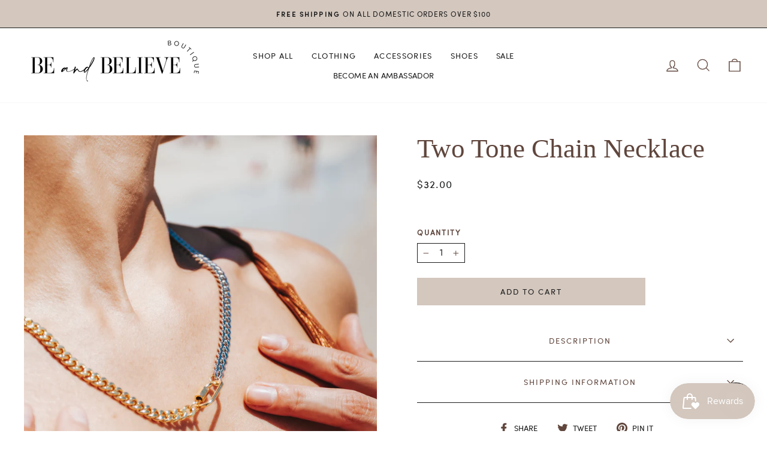

--- FILE ---
content_type: text/css
request_url: https://shopbeandbelieve.com/cdn/shop/t/12/assets/theme-custom.css?v=142221037964372589221634833799
body_size: 1579
content:
@font-face{font-family:Sofia-Pro-Regular;src:url(https://static.showit.co/file/0SRnjjuBRqOt0MSKdO8Ymw/92644/sofia_pro_regular_az-webfont.woff2) format("woff2"),url(https://static.showit.co/file/-CFjvbDwRy6YzkBOnjCDXg/92644/sofia_pro_regular_az-webfont.woff) format("woff")}@font-face{font-family:Playfair-Display-Bold;src:url(https://static.showit.co/file/2aLFtdjMTgyph7XSslmfuQ/92644/playfairdisplay-bold-webfont.woff2) format("woff2"),url(https://static.showit.co/file/11MWM1E6QCW2qvFSZ2INhA/92644/playfairdisplay-bold-webfont.woff) format("woff")}.site-nav--has-dropdown>.site-nav__link{letter-spacing:.1em!important;font-family:Sofia-Pro-Regular;font-size:13px!important}.site-nav__link,.mobile-nav__link--top-level{letter-spacing:.1em!important;font-family:Sofia-Pro-Regular;font-size:13px!important}.announcement-bar{border-bottom:1px solid #1C1C1C;letter-spacing:.9px!important;font-family:Sofia-Pro-Regular;font-size:12px!important;padding:15px!important}.site-header{padding:0}.site-nav__link--icon .icon{color:#60463d!important}.megamenu .h5,.megamenu h5{font-family:Playfair-Display-Bold;color:#60463d!important;text-transform:uppercase;letter-spacing:0px;font-size:18px!important}.megamenu .site-nav__dropdown-link:not(.site-nav__dropdown-link--top-level){font-family:Sofia-Pro-Regular;font-size:14px!important;letter-spacing:.4px!important}.site-nav__link,.site-nav__dropdown-link:not(.site-nav__dropdown-link--top-level){font-family:Sofia-Pro-Regular;font-size:13px!important;letter-spacing:.4px!important}.site-header__logo img{padding-bottom:10px!important}.loaded .slideshow__slide.is-selected .hero__subtitle .animation-contents,.loaded .slideshow__slide.is-selected .hero__top-subtitle .animation-contents,[data-aos=hero__animation].loaded .hero__subtitle .animation-contents,[data-aos=hero__animation].loaded .hero__top-subtitle .animation-contents{letter-spacing:2px!important;font-family:Sofia-Pro-Regular;font-size:18px!important}.hero__link .btn{letter-spacing:2px!important;font-family:Sofia-Pro-Regular;font-size:12px!important;margin-top:10px!important;font-weight:400;padding:10px}.slideshow__slide--slideshow-0 .btn{padding:15px;color:#fff!important}.section-header__title{font-size:40px!important;color:#60463d!important;font-family:Playfair Display;text-transform:uppercase}.grid-product__tag{padding:10px 50px;font-size:14px!important;letter-spacing:.1em!important;font-family:Sofia-Pro-Regular;text-transform:uppercase;margin:10px;font-weight:400;background-color:#60463d;color:#fff}.quick-product__btn{font-size:12px!important;letter-spacing:1px!important;font-family:Sofia-Pro-Regular;padding:15px 5px;background-color:#fcfaf5!important;border:1px solid #1C1C1C;color:#1c1c1c}.grid-product__title{letter-spacing:1.5px!important;font-family:Sofia-Pro-Regular;font-size:16px!important;margin-top:10px;margin-bottom:10px;color:#1c1c1c!important;line-height:1.9}p{letter-spacing:.4px!important;font-family:Sofia-Pro-Regular;font-size:14px;line-height:1.7}.type-advanced .promo-grid__content{border:1px solid #1c1c1c;background-color:#d3c7be;margin-bottom:80px}.subheading{letter-spacing:.15em!important;font-family:Sofia-Pro-Regular;font-size:17px!important;margin-bottom:15px}.h1,h1{text-transform:Capitalize;line-height:1.3;font-size:55px!important;color:#60463d!important}.loaded .slideshow__slide.is-selected .hero__title .animation-contents,[data-aos=hero__animation].loaded .hero__title .animation-contents{color:#fff!important}.feature-row-wrapper{margin-top:-30px!important}.feature-row__text .btn{letter-spacing:.16em!important;font-family:Sofia-Pro-Regular;padding:13px 50px}.h3,h3{font-size:35px!important;color:#60463d!important;text-transform:Capitalize}.h4,h4{font-family:Sofia-Pro-Regular;letter-spacing:.2em!important;font-size:16px}.footer__title{font-size:25px!important;color:#60463d!important;font-family:Playfair-Display-Bold;text-transform:capitalize;letter-spacing:0px!important}.site-footer__linklist a{font-family:Sofia-Pro-Regular;letter-spacing:.5px;font-size:14px}.footer__social .icon{fill:#60463d!important}.footer__newsletter-btn .icon{color:#60463d!important}.footer__newsletter-input{border-bottom:1px solid #1c1c1c}.btn,.product-reviews .spr-button,.product-reviews .spr-summary-actions a,.rte .btn,.shopify-payment-button .shopify-payment-button__button--unbranded{font-family:Sofia-Pro-Regular;letter-spacing:.1em;font-weight:400!important}.tag-list__header{font-family:Sofia-Pro-Regular;letter-spacing:.9px;font-size:14px;color:#60463d!important}.collection-filter__item--count{display:none}.product-single__title{font-family:Playfair-Display-Bold;color:#60463d;text-transform:capitalize;font-size:45px!important}.product__price{font-family:Sofia-Pro-Regular;letter-spacing:.9px;font-size:17px}.variant__label[for]{font-family:Sofia-Pro-Regular!important;letter-spacing:.7px;font-size:19px;color:#60463d!important;font-weight:600}.tag-list a,.tag-list label{font-family:Sofia-Pro-Regular!important;letter-spacing:.1em;text-transform:uppercase;font-size:13px}.noUi-connect,.noUi-touch-area{background:#d3c7be}.collapsible-trigger-btn--borders{border:0px!important}.product-block hr{display:none}.collapsible-trigger-btn--borders+.collapsible-content .collapsible-content__inner{border:none}svg.icon:not(.icon--full-color) circle,svg.icon:not(.icon--full-color) ellipse,svg.icon:not(.icon--full-color) g,svg.icon:not(.icon--full-color) line,svg.icon:not(.icon--full-color) path,svg.icon:not(.icon--full-color) polygon,svg.icon:not(.icon--full-color) polyline,svg.icon:not(.icon--full-color) rect,symbol.icon:not(.icon--full-color) circle,symbol.icon:not(.icon--full-color) ellipse,symbol.icon:not(.icon--full-color) g,symbol.icon:not(.icon--full-color) line,symbol.icon:not(.icon--full-color) path,symbol.icon:not(.icon--full-color) polygon,symbol.icon:not(.icon--full-color) polyline,symbol.icon:not(.icon--full-color) rect{fill:#60463c}.social-sharing__title{text-transform:uppercase;font-family:Sofia-Pro-Regular}.product__quantity label{font-family:Sofia-Pro-Regular!important;letter-spacing:.7px;font-size:19px;color:#60463d!important;font-weight:600}.promo-grid__content{font-family:Sofia-Pro-Regular}.type-advanced .rte--em,.type-product .rte--em,.type-sale_collection .rte--em{letter-spacing:.1em!important;font-size:15px}.collapsible-trigger{font-family:Sofia-Pro-Regular;letter-spacing:.1em;color:#60463d;font-size:13px;padding:25px;text-transform:uppercase}.faux-select,select{padding:15px 100px;letter-spacing:.1em;font-family:Sofia-Pro-Regular;font-size:12px;text-transform:uppercase}.btn--full{width:70%;font-family:Sofia-Pro-Regular;letter-spacing:.15em}.collapsible-trigger--inline .collapsible-trigger__icon{left:-20px;background:#e8e1d6;color:#1c1c1c}.label,label:not(.variant__button-label):not(.text-label){font-family:Sofia-Pro-Regular;letter-spacing:.15em}.collapsible-trigger-btn--borders+.collapsible-content .collapsible-content__inner{font-family:Sofia-Pro-Regular;letter-spacing:.06em}.slideshow__slide--163060694245ddfb9a-0 .btn{padding:15px 50px}.cart__item-name{font-family:Sofia-Pro-Regular}.drawer__title{font-family:Playfair-display-bold;color:#60463d!important}.drawer .btn{background-color:#e8e1d6!important;color:#1c1c1c!important;font-family:Sofia-Pro-Regular!important;letter-spacing:.06em}.cart__item-sub>div:first-child{font-family:Sofia-Pro-Regular;letter-spacing:.06em}p[data-spam-detection-disclaimer],small{font-family:Sofia-Pro-Regular;letter-spacing:.04em}.collection-hero__content .section-header{display:none}.mobile-nav__social-item{border:none!important}@media only screen and (max-width: 600px){.section-header__title{font-size:30px!important;padding-top:10px}.feature-row{margin-top:50px}.grid-product__title{font-size:15px!important;line-height:1.3!important}.hero__link .btn{margin:none!important;width:200px!important;border:1px solid #1C1C1C!important}.h1,h1{font-size:40px!important}[data-center-text=true] .footer__title{font-size:16px!important}.footer__logo img{max-height:80%!important}.loaded .slideshow__slide.is-selected .hero__subtitle .animation-contents,.loaded .slideshow__slide.is-selected .hero__top-subtitle .animation-contents,[data-aos=hero__animation].loaded .hero__subtitle .animation-contents,[data-aos=hero__animation].loaded .hero__top-subtitle .animation-contents{font-size:15px!important}.grid-overflow-wrapper .grid__item{flex:0 0 48vw!important}.h3,h3{font-size:23px!important}.promo-grid--space-top{padding-top:0!important}.type-banner p{line-height:1.8!important}.feature-row-wrapper{margin-top:0!important;padding-bottom:30px!important}.feature-row__item--overlap-images{padding:0 0 35px!important}.newsletter-template--14947494953148__163027611886b1204d{padding:40px!important}.input-group-field{font-size:14px!important}.collection-filter .btn{font-size:14px!important;text-transform:uppercase!important}.product-single__title{font-size:35px!important}.index-section{padding-left:20px!important;padding-right:20px!important}.feature-row__text .btn{letter-spacing:.1em!important;padding:15px 50px;margin-bottom:10px!important;font-size:14px!important}.promo-grid__container--boxed .promo-grid__bg{height:100%!important}.type-banner .promo-grid__container{margin-top:50px!important}.custom__item-inner{text-align:center!important}}.note--success{background-color:#d3c7be!important;color:#1c1c1c!important;border-color:#1c1c1c!important}.mobile-nav__toggle button{border-left:none!important}.mobile-nav__faux-link,.mobile-nav__link,.mobile-nav__toggle .faux-button,.mobile-nav__toggle button{padding:20px!important}.collapsible-trigger__icon--circle{border:0px!important}.collapsible-trigger__icon--circle .icon{color:#60463d!important}.mobile-nav__grandchildlist .mobile-nav__link{padding-left:50px!important;text-transform:uppercase!important;letter-spacing:.9px!important;font-family:Sofia-Pro-Regular;font-size:13px!important}.mobile-nav__child-item .mobile-nav__link,.mobile-nav__child-item a{font-family:Playfair Display;color:#60463d!important;text-transform:capitalize!important;font-size:16px!important}div.shophire_page>div.wrapper>div.shophire_header>h1.heading_text{font-family:Playfair Display!important}div.shophire_page>div.wrapper>div.job_content div#Job-Description__Section>*,div.shophire_page>div.wrapper>div.job_content p,div.shophire_page>div.wrapper>div.job_content span,div.shophire_page>div.wrapper>div.job_content li,div.shophire_page>div.wrapper>div.job_content p>span{font-family:Sofia-Pro-Regular!important}div.shophire_page>div.wrapper>div.job_content div#Job-Description__Section>h2{font-family:Sofia-Pro-Regular!important;letter-spacing:1px!important;font-size:22px!important;color:#60463d!important}div.shophire_page>div.wrapper>div.job_form>h2.text_heading{font-family:Playfair Display!important;color:#60463d!important;font-size:35px!important}div.shophire_page>div.wrapper>div.job_form>form>div.shophire_input>label.input_label,div.shophire_page>div.wrapper>div.job_form>form>ul>li.shophire_input>label.input_label,div.shophire_page>div.wrapper>div.job_form>form>div.shophire_input .flex-container .input_label,div.shophire_page>div.wrapper>div.job_form>form>div>div.nested-fields>div.shophire_input .input_label{font-family:Sofia-Pro-Regular!important;letter-spacing:1px!important;font-size:14px!important;text-transform:uppercase!important}div.shophire_page>div.wrapper>div.job_form>form>input.form_button,div.shophire_page>div.wrapper>div.job_form>form>button.form_button{background-color:#d3c7be!important;font-family:Sofia-Pro-Regular!important;letter-spacing:1px!important;font-size:14px!important;text-transform:uppercase!important;color:#1c1c1c!important}div.shophire_page>div.wrapper>div.shophire_header>div.header_info>div.header_info_item>span{font-family:Sofia-Pro-Regular!important;letter-spacing:1px!important;font-size:15px!important;color:#60463d!important;text-transform:uppercase!important}div.shophire_page{padding-top:0!important}div.shophire_page>div.wrapper>div.shophire_navbar>a{font-family:Sofia-Pro-Regular!important;letter-spacing:1px!important;font-size:14px!important;color:#1c1c1c!important;text-transform:uppercase!important}.hero__link .btn{margin:50px 50px 20px 25px!important;width:200px!important;border:1px solid #1C1C1C!important}.pagination .next .icon,.pagination .prev .icon{color:#1c1c1c!important}.megamenu__colection-image{display:none}
/*# sourceMappingURL=/cdn/shop/t/12/assets/theme-custom.css.map?v=142221037964372589221634833799 */
